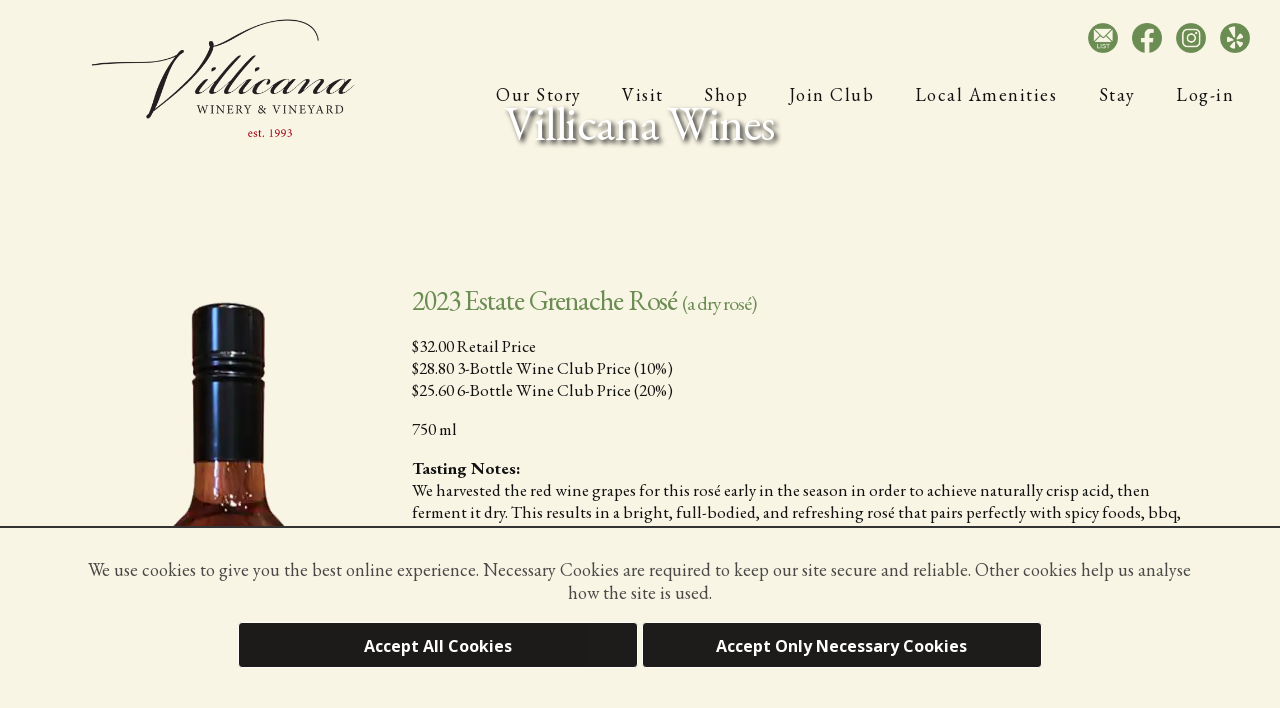

--- FILE ---
content_type: text/html; charset=UTF-8
request_url: https://www.villicanawinery.com/shop/estate-grenache-rose.php
body_size: 2802
content:






<!DOCTYPE html>

<html lang="en">
<head>

<title>2023 Estate Grenache Rose - Villicana Winery Online Store</title>

<meta http-equiv="Content-Type" CONTENT="text/html; charset=iso-8859-1">
<meta name="viewport" content="width=device-width, initial-scale=1">
<meta http-equiv="category" content="vineyard, winery, wineries">
<link href="../includes/styles-2024-v10.css" rel="stylesheet" type="text/css">
<script src="../includes/emswap.js"></script>
<script src="../includes/jquery-1.11.3.min.js"></script>
<script language="javascript" src="../includes/gen_validatorv4.js"></script>
<script type="text/javascript" language="JavaScript" src='func/cart-functions.js'></script>
<meta name="verify-v1" content="2MX5i9Q9K/6+wOoitt/PlAx2LejTuEcaLVnTZorJWho=" />



<meta name="description" content="Villicana's Grenache Rose is a bright, full-bodied, and refreshing rose that pairs perfectly with spicy foods, bbq, fish, pasta, and just about everything else." />
<link rel="canonical" href="https://www.villicanawinery.com/shop/estate-grenache-rose.php" />

<script type="application/ld+json">
{
  "@context": "https://schema.org/", 
  "@type": "Product", 
  "name": "2023 Estate Grenache Rose",
  "image": "https://www.villicanawinery.com/shop/images/bottles/grenache-rose.jpg",
  "description": "Villicana's Grenache Rose is a bright, full-bodied, and refreshing ros� that pairs perfectly with spicy foods, bbq, fish, pasta, and just about everything else.",
  "brand": "Villicana Winery",
  "offers": {
    "@type": "Offer",
        "url": "https://www.villicanawinery.com/shop/estate-grenache-rose.php",
        "priceCurrency": "USD",
        "price": "32.00",
        "availability": "https://schema.org/InStock"
  }
}
</script>

<style type="text/css">
.pageHeadContainer {
	background-image: url(../images/front/villicanavineyard.webp);
	background-position: center bottom;
	background-size: cover;
	aspect-ratio: 3 / .5;
}
</style>
</head>
<body>

<header role="banner" id="navigation">
	<div id="logo">
		<a href="https://www.villicanawinery.com/index.php" title="Villicana Winery and Vineyard" aria-label="Villicana Winery and Vineyard"><img src="https://www.villicanawinery.com/images/villicana-logo-2024.png" alt="Villicana Winery" border="0" class="logo" /></a></div>
		  
		<nav role="navigation" class="navLinks">
		  	<a href="" id="mLink" title="Main Menu" aria-label="Main Menu">MENU &#9776;</a>
		  	<ul>
				<li><a href="https://www.villicanawinery.com/about.php" title="History of Villicana Winery" aria-label="History of Villicana Winery">Our Story</a></li>
				<li><a href="https://www.villicanawinery.com/tasting-room.php" title="Visit Villicana Winery" aria-label="Visit Villicana Winery">Visit</a></li>
				<li><a href="https://www.villicanawinery.com/shop/index.php" title="Villicana Wine Shop" aria-label="Villicana Wine Shop">Shop</a></li>
				<li><a href="https://www.villicanawinery.com/wineclub.php" title="Join Villicana Wine Club" aria-label="Join Villicana Wine Club">Join Club</a></li>
				<li><a href="https://www.villicanawinery.com/pasorobles.php" title="Paso Robles Amenities" aria-label="Paso Robles Amenities">Local Amenities</a>
					<ul>
						<li><a href="https://www.villicanawinery.com/pasorobles-restaurants.php" title="Restaurants in Paso Robles" aria-label="Restaurants in Paso Robles">Restaurants</a></li>
						<li><a href="https://www.villicanawinery.com/pasorobles-hotels.php" title="Hotels in Paso Robles" aria-label="Hotels in Paso Robles">Hotels</a></li>
						<li><a href="https://www.villicanawinery.com/pasorobles-wineries.php" title="Beyond Wine" aria-label="Beyond Wine">Beyond Wine</a></li>
					</ul>
				</li>
				<li><a href="https://www.villicanawinery.com/guest-house.php" title="Villicana Guest House" aria-label="Villicana Guest House">Stay</a></li>
				<li><a href="https://www.secureclubut.net/VillicanaWinery/scenario.aspx?scenario=8" title="Villicana Club Membership Log-in" target="_blank" aria-label="Log-in to Your Club Membership">Log-in</a></li>
			</ul>
		  
		</nav>
</header >
<div class="socialHead">		  
	<a href="email-list.php" title="Join Our Email List"><img src="https://www.villicanawinery.com/images/social/email-list-g.png" alt="Join Our Email List" class="socialIcon" border="0"></a>
	<a href="https://www.facebook.com/VillicanaWinery/" target="_blank" title="Villicana Winery on Facebook"><img src="https://www.villicanawinery.com/images/social/facebook-g.png" alt="Villicana Winery on Facebook" class="socialIcon" border="0"></a>
	<a href="https://www.instagram.com/refinddistillery/" target="_blank" title="Villicana Winery on Instagram"><img src="https://www.villicanawinery.com/images/social/instagram-g.png" alt="Villicana Winery on Instagram" class="socialIcon" border="0"></a>
	<a href="http://www.yelp.com/biz/villicana-winery-paso-robles" target="_blank" title="Villicana Winery on Yelp"><img src="https://www.villicanawinery.com/images/social/yelp-g.png" alt="Villicana Winery on Yelp" class="socialIcon" border="0"></a></p>
</div><div class="pageHeadContainer">
	<div>
		<h1>Villicana Wines</h1>
	</div>
</div>
<main role="main" id="mainContainer">
<form action="addPurchase.php?action=add" method="post" name="departmentForm" id="departmentForm">
		<input type="hidden" name="prodTitle" id="prodTitle" value="2023 Estate Grenache Rose" />
		<input type="hidden" name="prodPic" id="prodPic" value="images/bottles/full/grenache-rose.webp" />
		<input type="hidden" name="productID" id="productID" value="EGR23" />
		<input type="hidden" name="localTax" id="localTax" value="1,2,3,4,5,6,7,8" />
		<input type="hidden" name="prodPrice" id="prodPrice" value="32.00" />
		<input type="hidden" name="priceB" id="priceB" value="28.80" />
		<input type="hidden" name="priceC" id="priceC" value="25.60" />
		<input type="hidden" name="weight" id="weight" value="1" />
		<input type="hidden" name="size" id="size" value="750 ml" />
	
	<div id="mainContent">
    
	  
	 
       
	 
      <div class="displayTable">
	          
        <div class="displayCellImage">
          <p><a class="group1" href="images/bottles/grenache-rose.jpg" target="_blank" title="2023 Estate Grenache Rose"><img src="images/bottles/full/grenache-rose.webp" alt="2023 Estate Grenache Rose" class="cartPagePic" border="0" /></a></p>  
	    </div>
	    
	  <div class="displayCellProduct" style="vertical-align: top;">
	    <h2 style="margin-bottom: 3px;">2023 Estate Grenache Ros&eacute; <span class="basiclrg greenText">(a dry ros&eacute;)</span></h2>
		  <p class="cartTxt">$32.00 Retail Price<br>
		    $28.80 3-Bottle Wine Club Price (10%) <br>
	      $25.60 6-Bottle Wine Club Price (20%)</p>
		  <p class="cartTxt">
	      750 ml</p>
		  
		
		  <p align="left" class="cartTxt"> <strong>Tasting Notes:</strong><br>
	      We harvested the red wine grapes for this ros&eacute; early in the season in order to achieve naturally crisp acid, then ferment it dry. This results in a bright, full-bodied, and refreshing ros&eacute; that pairs perfectly with spicy foods, bbq, fish, pasta, and just about everything else. Our perfect pairing for this wine is with friends!</p>
		  <p align="left" class="cartTxt">&nbsp;</p>
		  <p align="left" class="cartTxt"><strong>Blend:</strong> 80% Grenache, 20% Picpoul Blanc<br>
	      <strong>Alcohol:</strong> 13% Alc. by Vol.</p>
		  <p align="left" class="cartTxt">&nbsp; </p>
	      	    
	    <p align="center" class="largeLks greenText">Order<br />2023 Estate Grenache Ros&eacute;:</p>
	    
	    <p align="center" class="cartTxt"><label>Quantity:
	      <input type="text" name="prodQuantity" size="2" maxlength="5" value="1" /></label></p>
				      
		<div id="cartResult">&nbsp;</div>
		  <div style="text-align: center;">
		    <input type="submit" class="cartButton" value="Add to Cart" />
		    <input type="button" class="cartButton" value="View Cart" onClick="view_cart();" />
	      </div>
		  
			    
	    
	    <p class="cartTxt" align="center">Need a Gift Box? <a href="gift-box.php" class="close" aria-label="Order a Gift Box">Click Here</a></p>
		  
		<p class="basictxt" style="text-align: center; margin-top: 65px;"><a href="terms_cond.php">Shipping Information and Terms and Conditions</a></p>
		  
		<p class="backLks" style="text-align: center; margin-top: 65px;">&lt; <a href="index.php">Back to Villicana Winery Shop</a></p>
		  <p>&nbsp;</p>
	  </div>
              </div>
  	</div>
</form>
</main>

<footer role="contentinfo" id="footer">
	<div id="footerContent">
		<div id="footerLeft">
		  <a href="https://www.villicanawinery.com/index.php" title="Villicana Home Page" aria-label="Villicana Winery Home Page"><img src="https://www.villicanawinery.com/images/Villicana-Logo-footer.png" alt="Villicana Winery" border="0" id="footerLogo"></a>
			<p>2725 Adelaida Road<br>Paso Robles, CA 93446</p>
			<p>Phone: 805-239-9456<br>
			Email: <script type="text/javascript">contact();</script></p>
	  </div>
		<div id="footerRight">
		<p style="text-align:center;">Follow Us and Share:</p>
            <p style="text-align:center;"><a href="email-list.php" title="Join Our Email List"><img src="https://www.villicanawinery.com/images/social/email-list-w.png" alt="Join Our Email List" class="socialIcon"></a><a href="https://www.facebook.com/VillicanaWinery/" target="_blank" title="Villicana Winery on Facebook"><img src="https://www.villicanawinery.com/images/social/facebook-w.png" alt="Villicana Winery on Facebook" class="socialIcon" border="0"></a><a href="https://www.instagram.com/refinddistillery/" target="_blank" title="Villicana Winery on Instagram"><img src="https://www.villicanawinery.com/images/social/instagram-w.png" alt="Villicana Winery on Twitter" class="socialIcon" border="0"></a><a href="http://www.yelp.com/biz/villicana-winery-paso-robles" target="_blank" title="Villicana Winery on Yelp"><img src="https://www.villicanawinery.com/images/social/yelp-w.png" alt="Villicana Winery on Yelp" class="socialIcon" border="0"></a></p>
		</div>
	</div>
	<p class="copywrite">&nbsp;<br>
      Villicana Winery and Vineyard, Paso Robles, California, USA<br>
      &copy; 2024. Villicana Winery. All rights
    reserved. <a href="https://www.villicanawinery.com/sitemap.php" class="copywrite" title="Villicana Winery Site Map">Site Map</a>. <a href="https://www.rjtdesignstudio.com/" target="_blank" class="copywrite">Hosted by RJT Design Studio </a></p>
</footer>
<a id="back2Top" title="Back to top" href="#">&#10148;</a>


<script src="../includes/jquery.colorbox-min.js"></script>
<link href="../includes/colorbox.css" rel="stylesheet" type="text/css" media="screen" />
<script src="../includes/page-scripts-2024-v3.js"></script>
<div id="cookieDiv">
	<div id="cookieTxt" class="fadeInDiv">
		<p>We use cookies to give you the best online experience. Necessary Cookies are required to keep our site secure and reliable. Other cookies help us analyse how the site is used.</p>
		
		<button id="allCookies">Accept All Cookies</button>
		
		<button id="someCookies">Accept Only Necessary Cookies</button>
	</div>
</div>
</body>
</html>


--- FILE ---
content_type: text/css
request_url: https://www.villicanawinery.com/includes/styles-2024-v10.css
body_size: 4399
content:
@import url('https://fonts.googleapis.com/css2?family=EB+Garamond:ital,wght@0,400..800;1,400..800&family=Open+Sans:ital,wght@0,300..800;1,300..800&display=swap');
/*@import url('https://fonts.googleapis.com/css2?family=DM+Serif+Display:ital@0;1&family=Open+Sans:ital,wght@0,300..800;1,300..800&display=swap');*/

html {
	font-size: 16px;
}
body {
	background-color: #F9F5E5;
	padding: 0px;
	margin: 0px;
	font-family: "EB Garamond", Times, serif;
	font-size: 15px;
	font-weight: 400;
	color: #111111;
}
img {
	max-width: 98%;
	height: auto;
}
#content {
	background-position: center center;
	background-color: #FEFEFE;
	border-top: 1px solid #000000;
	border-right: 1px solid #000000;
	border-bottom: 1px solid #000000;
	border-left: 1px solid #000000;
	margin: 1px auto 2px auto;
	text-align:center;
}
#main {
	background-position: center center;
	width: 858px;
	margin: 20px 5px 15px 5px;
}
#main #rightTD {
	border-left-width: 1px;
	border-left-style: solid;
	border-left-color: #000000;
	padding-left: 15px;
}
#openingSlogan {
	position: relative;
	width: 100%;
	padding-top: 30px;
	padding-bottom: 20px;
	margin-bottom: 40px;
	background-color: #DEDEDE;
	text-align: center;
}
header {
	position: relative;
}
#navigation {
	position: relative;
	width: 100%;
	vertical-align: top;
	padding-top: 6px;
	padding-bottom: 3px;
	display: block;
	background-color: rgba(249,245,229,1.0);
	text-align: center;
	overflow: visible;
	display: table;
}
#logo {
	position: relative;
	width: 450px;
	margin: auto;
	text-align: center;
	font-size: 12px;
	letter-spacing: 0.2em;
	color: #232323;
	display: table-cell;
}
#logo img {
	width: 100%;
	max-width: 280px;
	height: auto;
	margin: 3px auto;
	display: block;
}
.navLinks {
	position: relative;
	font-family: "EB Garamond", Times, serif;
	/* font-family: 'Oswald', sans-serif; */
	color: #111111;
	text-align:center;
	margin-top: 18px;
	padding-top: 5px;
	white-space: nowrap;
	font-weight: 300;
	letter-spacing: 0.1em;
	z-index: 100;
	vertical-align: middle;
	display: table-cell;
}
.navLinks ul {
	position: relative;
	margin: 30px 0px 0px 0px;
	padding: 0px;
	list-style: none;
	text-align: center;
}
.navLinks ul li {
	position: relative;
	font-size: 18px;
	line-height: 36px;
	display: inline;
	padding-bottom: 15px;
}
.navLinks ul li a, .navLinks ul li a:visited, .navLinks ul li a:active {
	color: #111111;
	text-decoration:none;
	margin: auto 18px;
}
.navLinks ul li a:hover {
	color: #6b8d53;
	text-decoration: none;
}
.navLinks ul li:hover > ul {
		display: block;
}
.navLinks ul ul {
	position: absolute;
	top: 99%;
	left: 0;
	margin: 0px;
	padding: 0px;
	list-style: none;
	text-align: left;
	background-color: #6b8d53;
	box-shadow: 3px 3px 3px rgba(0,0,0,0.3);
	border-top: solid 1px #999999;
	border-left: solid 1px #999999;
	border-right: solid 1px #999999;
	display: none;
}
.navLinks ul ul li {
	display: block;
	font-size: 14px;
	padding: 8px 12px 8px 4px;
}
.navLinks ul ul li a, .navLinks ul ul li a:visited, .navLinks ul ul li a:active {
	color: #FFFFFF;
	text-decoration:none;
	margin: auto 18px;
}
.navLinks ul ul li a:hover {
	color: #FFFFFF;
	text-decoration:underline;
}

.navActive {
	color: #990000;
	text-decoration:none;
}
.socialHead {
	position: absolute;
	right: 24px;
	top: 18px;
	width: 38%;
	text-align: right;
	font-size:12px;
	z-index: 100;
}
.socialHead img {
	width: 30px;
	height: auto;
	margin: 5px 6px;
	vertical-align: middle;
}

#mLink {
	font-family: "EB Garamond", Times, serif;
	font-size: 19px;
	font-weight: 400;
	color: #111111;
	text-decoration: none;
	text-align:center;
	line-height: 28px;
	display: none;
	margin: auto auto 18px auto;
}
#mLink a {
	color: #FFFFFF;
	text-decoration: none;
}
#mLink a:hover {
	color: #DDDDDD;
	text-decoration: none;
	cursor: pointer;	
}

#mainContainer {
	position: relative;
	width: 100%;
	max-width: 1200px;
	margin: 72px auto;
	text-align: center;
}
#mainContent {
	position: relative;
	width: 100%;
	text-align: center;
	display: table;
	border-collapse: separate;
	border-spacing: 35px 6px;
}
#footer {
	position: relative;
	width: 100%;
	margin: auto;
	background-color: #6b8d53;
	padding-bottom: 20px;
	text-align: center;
	overflow: visible;
	color: #FFFFFF;
}
#footerContent {
	position: relative;
	width: 100%;
	max-width: 1200px;
	margin: auto;
	text-align: center;
	display: table;
	border-collapse: separate;
	border-spacing: 20px 12px;
}
#footerLogo {
	position: relative;
	width: 210px;
	float: left;
	margin: 5px 30px 20px 10px;
}
#footerContent p {
	color: #FFFFFF;
	font-family: "EB Garamond", Times, serif;
	font-size: 16px;
}
#footerContent a {
	color: #FFFFFF;
	text-decoration: none;
}
#footerContent a:hover {
	text-decoration: underline;
}
#footerLeft {
	position: relative;
	width: 65%;
	vertical-align: top;
	display: table-cell;
	text-align: left;
}
#footerRight {
	position: relative;
	vertical-align: top;
	display: table-cell;
}
.copywrite {
	font-family: Arial, Helvetica, sans-serif;
	font-size: 10px;
	color: #FFFFFF;
	text-decoration: none;
	text-align: center;
}



.leftColumn {
	position: relative;
	width: 70%;
	vertical-align: top;
	display: table-cell;
}
.rightColumn {
	position: relative;
	vertical-align: top;
	border-left: solid 1px #000000;
	display: table-cell;
}
.leftColBlock {
	position: relative;
	width: 48%;
	float: left;
	vertical-align: top;
	display: inline;
}
.rightColBlock {
	position: relative;
	width: 48%;
	float: right;
	vertical-align: top;
	display: inline;
}
.leftAmenBlock {
	position: relative;
	width: 38%;
	float: left;
	vertical-align: top;
	display: inline;
}
.rightAmenBlock {
	position: relative;
	width: 58%;
	float: right;
	vertical-align: top;
	display: inline;
}
.rightColcontent {
	position: relative;
	margin-left: 20px;
	overflow: hidden;
}
.content {
	position: relative;
	width: 94%;
	margin:auto;
	overflow: hidden;
}
.socialIcon {
	width: 38px;
	margin: auto 6px;
}
.picRight {
	position: relative;
	float: right;
	border: 1px solid #111111;
	-webkit-box-shadow: 2px 2px 8px 3px rgba(0, 0, 0, .2);
	-moz-box-shadow: 2px 2px 8px 3px rgba(0, 0, 0, .2);
	box-shadow: 2px 2px 8px 3px rgba(0, 0, 0, .2);
	margin: 5px 0px 5px 15px;
}
.picLeft {
	position: relative;
	float: left;
	border: 1px solid #111111;
	-webkit-box-shadow: 2px 2px 8px 3px rgba(0, 0, 0, .2);
	-moz-box-shadow: 2px 2px 8px 3px rgba(0, 0, 0, .2);
	box-shadow: 2px 2px 8px 3px rgba(0, 0, 0, .2);
	margin: 5px 15px 5px 0px;
}
table.center {
	max-width: 100%;
	margin-left: auto;
	margin-right: auto;
}

h1 {
	font-family: "EB Garamond", Times, serif;
	font-size: calc(100% + 1.1vw);
	font-style: normal;
	font-weight: 300;
	color: #000000;
	text-decoration: none;
	word-spacing: -1px;
	letter-spacing: -.4px;
	margin-bottom: 10px;
	padding-bottom: 10px;
}
h2 {
	font-family: "EB Garamond", Times, serif;
	font-size: calc(100% + 1vw);
	font-style: normal;
	font-weight: 400;
	color: #6b8d53;
	text-decoration: none;
	letter-spacing: -.04em;
	margin-bottom: -1px;
	line-height: normal;
	/* border-bottom-width: 1px;
	border-bottom-style: solid;
	border-bottom-color: #999999; */
}
h3 {
	font-family: "EB Garamond", Times, serif;
	font-size: calc(100% + .8vw);
	font-style: normal;
	font-weight: 400;
	color: #6b8d53;
	text-decoration: none;
	letter-spacing: -.02em;
	margin-bottom: -1px;
	border-bottom-width: 1px;
	border-bottom-style: solid;
	border-bottom-color: #999999;
}
h4 {
	font-family: "EB Garamond", Times, serif;
	font-size: calc(100% + .6vw);
	font-style: normal;
	font-weight: 400;
	color: #6b8d53;
	text-decoration: none;
	letter-spacing: -.02em;
	margin-bottom: -1px;
	border-bottom-width: 1px;
	border-bottom-style: solid;
	border-bottom-color: #6b8d53;
}
.basic {
	padding-right: 20px;
	padding-left: 22px;
}
.basictxt {
	font-family: "EB Garamond", Times, serif;
	font-size: calc(100% + .2vw);
	color: #111111;
	text-decoration: none;
	line-height: 165%;
	letter-spacing: -0.01em;
	font-style: normal;
	font-weight: normal;
	padding-bottom: 0px;
	margin-bottom: 24px;
	text-align: left;
}
.basictxt a {
	color: #555555;
	text-decoration: underline;
}
.basictxt a:hover {
	color: #999999;
	text-decoration: none;
}
.basiclrg {
	font-family: "EB Garamond", Times, serif;
	font-size: 20px;
	color: #111111;
	text-decoration: none;
	line-height: 28px;
	font-weight: normal;
	padding-bottom: 0px;
}
.largeLks {
	font-family: "EB Garamond", Times, serif;
	font-size: 21px;
	font-weight: 600;
	color: #000000;
	text-decoration:none;
	text-align:center;
	margin: 30px 0px 0px 0px;
}
.largeLks a {
	color: #000000;
	text-decoration:none;
}
.largeLks a:hover {
	color: #999999;
	text-decoration:underline;
}
.backLks {
	font-family: "EB Garamond", Times, serif;
	font-size: 18px;
	font-weight: 600;
	color: #6b8d53;
	text-decoration:none;
	text-align:center;
	margin: 30px 0px 0px 0px;
}
.backLks a {
	color: #6b8d53;
	text-decoration:none;
}
.backLks a:hover {
	color: #999999;
	text-decoration:underline;
}
.noindent {
	text-indent: 0px;
}
.pic {
	border: 1px solid #111111;
	-webkit-box-shadow: 2px 2px 8px 3px rgba(0, 0, 0, .2);
	-moz-box-shadow: 2px 2px 8px 3px rgba(0, 0, 0, .2);
	box-shadow: 2px 2px 8px 3px rgba(0, 0, 0, .2);
}

.smLink {
	font-weight: bold;
	color: #6b8d53;
	text-decoration: none;
}

.white {
	background-image: url(../images/copper.gif);
	background-repeat: repeat-y;
	background-position: 3px 10%;
}
.buttonLink {
	padding: 7px 22px;
	background-color:#D78948;
	border-radius: 22px;
	text-decoration: none;
	color: #FFFFFF;
	box-shadow: 3px 3px 6px rgba(0,0,0,0.2);
	font-family: "EB Garamond", Times, serif;
	letter-spacing: 2px;
	word-spacing: normal;
	text-transform: uppercase;
	display: inline-block;
}
.buttonLink:hover {
	opacity: 0.7;
	box-shadow: 0px 0px 0px rgba(0,0,0,0.2);
}
.cartButton {
	font-family: "EB Garamond", Times, serif;
	font-size: 18px;
	color: #FFFFFF;
	background-color: #D78948;
	padding: 5px 22px;
	margin: 20px 10px;
	border-radius: 20px;
	border: solid 1px #FFFFFF;
	text-decoration: none;
	white-space: nowrap;
	line-height: 180%;
	cursor: pointer;	
}
.cartButton:hover {
	opacity: 0.7;
  	filter: alpha(opacity=70);
}
hr {
	color: #80493C;
	border: 0;
	height: 2px;
	background-image: linear-gradient(to right, rgba(0, 0, 0, 0), rgba(107, 141, 83, 0.75), rgba(0, 0, 0, 0));
}
.darker {
	color: #111111;
	font-weight: bold;
}

.small {
	font-family: "EB Garamond", Times, serif;
	font-size: 16px;
	font-weight: 300;
	color: #111111;
	text-decoration: none;
}
.leftFormat {
	text-align: left;
}
.leftFormatFull {
	text-align: left;
}

#new {
	background-color: #FFFFFF;
	border: 2px solid #000000;
	-webkit-border-radius: 15px;
	-moz-border-radius: 15px;
	border-radius: 15px; 
	-webkit-box-shadow: 3px 3px 8px 6px rgba(0, 0, 0, .3);
	-moz-box-shadow: 3px 3px 8px 6px rgba(0, 0, 0, .3);
	box-shadow: 3px 3px 8px 6px rgba(0, 0, 0, .3);
  
}
#newIns {
	-webkit-border-radius: 15px;
	-moz-border-radius: 15px;
	border-radius: 15px;
	background-color: #000000; 
}
.greenText {
	color: #6b8d53;
	text-decoration: none;
}
.redText {
	color: #C41E3A;
	text-decoration: none;
}
.close {
	font-family: "EB Garamond", Times, serif;
	font-size: 18px;
	font-weight: bold;
	color: #6b8d53;
	text-decoration: none;
}
.closel {
	font-family: "EB Garamond", Times, serif;
	font-size: 12px;
	font-weight: bold;
	color: #000000;
	text-decoration: none;
}


.indexppu {
	font-family: "EB Garamond", Times, serif;
	font-size: 12px;
	color: #000000;
	text-decoration: none;
	letter-spacing: 1px;
	word-spacing: 0px;
	padding-top: 5px;
	padding-right: 18px;
	padding-bottom: 5px;
	padding-left: 18px;
	border-bottom-width: 1px;
	border-bottom-style: solid;
	border-bottom-color: #111111;
	
}
.photocrd {
	font-family: "EB Garamond", Times, serif;
	font-size: 8px;
	color: #111111;
	text-decoration: none;
}
div#preload { display: none; }

.bpaWarn {
	font-family: "EB Garamond", Times, serif;
	font-size: 11px;
	color: #111111;
	width: 90%;
	margin: auto;
}
.bpaWarn a {
	color: #111111;
	text-decoration:underline;
}
.bpaWarn a:hover {
	color: #111111;
	text-decoration:none;
}
#back2Top {
    width: 30px;
    line-height: 30px;
    overflow: hidden;
    z-index: 190;
    display: none;
    cursor: pointer;
    -moz-transform: rotate(270deg);
    -webkit-transform: rotate(270deg);
    -o-transform: rotate(270deg);
    -ms-transform: rotate(270deg);
    transform: rotate(270deg);
    position: fixed;
    bottom: 10px;
    right: 0;
    background-color: #6b8d53;
    color: #FFFFFF;
    text-align: center;
    font-size: 24px;
    text-decoration: none;
}
#back2Top:hover {
    background-color: #BBBBBB;
    color: #EEEEEE;
}
.justRight {
	float: right;
}
.serveButton {
	position: relative;
	padding: 0px;
	margin: 0px;
	overflow: hidden;
}
.serveButton img {
	position: absolute;
	top: 12px;
}
.displayTable {
	position: relative;
	width: 100%;
	border-collapse:separate;
	border-spacing: 18px;
	margin: 10px auto;
	display: table;
}
.displayTableSpecial {
	position: relative;
	width: 100%;
	border-collapse:separate;
	border-spacing: 0px;
	margin: 10px auto;
	display: table;
}
.displayCellSpecial {
	position: relative;
	display: table-cell;
	text-align: center;
}
.displayProduct {
	position: relative;
	width: 100%;
	border-collapse:separate;
	border-spacing: 18px;
	margin: 10px auto;
	display: table;
}
.displayProduct p {
	font-size: 17px;
	color: #111111;
	text-decoration: none;
	line-height: 135%;
	font-weight: 600;
	color: #5F8445;
}
.displayProduct p a {
	color: #5F8445;
}
.displayCell {
	position: relative;
	display: table-cell;
	text-align: center;
}
.displayCellProduct {
	position: relative;
	display: table-cell;
	text-align: left;
	vertical-align: top;
}
.displayCellImage {
	position: relative;
	display: table-cell;
	text-align: left;
	vertical-align: top;
	width: 28%;
	min-width: 180px;
	vertical-align: top;
}
.displayCellImageLarge {
	position: relative;
	display: table-cell;
	text-align: left;
	vertical-align: top;
	width: 42%;
	min-width: 180px;
	vertical-align: top;
}
.displayCellProduct img {
	display: block;
	margin:auto;
	max-width: none;
}
.cartProductPic {
	border: solid 1px #666666;
	box-shadow: 3px 3px 3px #666666;
}
.displayFlowContainer {
	position: relative;
	width: 100%;
	text-align: center;
	display: block;
	margin: auto;
	border-collapse:separate;
    border-spacing: 25px;
}
.displayFlow {
	position: relative;
	display: inline-block;
	margin: 15px;
	text-align: center;
}
.displayFlowStoreXX {
	position: relative;
	display: inline-block;
	width: 30%;
	max-width: 350px;
	min-width: 280px;
	aspect-ratio: 2 / 1.7;
	margin: 15px;
	text-align: center;
	border: solid 1px #C4D1BA;
	background-color: #FAF8EC;
	padding-top: 12px;
	padding-bottom: 18px;
	overflow: visible;
}
.displayFlowStore {
	position: relative;
	display: inline-block;
	width: 30%;
	min-width: 280px;
	margin: 15px 1% 65px 1%;
	text-align: center;
	vertical-align: top;
	border: solid 1px #C4D1BA;
	background-color: #FAF8EC;
	padding-top: 12px;
	padding-bottom: 18px;
	overflow: visible;
}
.displayFlowStoreEmpty {
	position: relative;
	display: table-cell;
	width: 30%;
	max-width: 350px;
	min-width: 280px;
	margin: 15px;
	text-align: center;
	border: none;
	padding-top: 12px;
	padding-bottom: 18px;
}
.displayFlowAuto {
	position: relative;
	display: inline-block;
	margin: 15px;
	text-align: center;
}
.displayProduct {
	position: relative;
	width: 90%;
	height: auto;
	overflow:visible;
	margin: auto;
	vertical-align: top;
	display: block;
	padding-top: 6px;
	padding-bottom: 9px;
}
.displayProduct img {
	position: relative;
	width: auto;
	height: 225px;
}
.displayImage {
	position: relative;
	width: 100%;
	height: auto;
	overflow:visible;
	display: block;
	text-align: center;
	vertical-align: top;
	margin-bottom: 9px;
}
.displayProduct p {
	margin-top: 0px;
	margin-bottom: 0px;
}
.displayImageBorder {
	border: solid 1px black;
	box-shadow: 3px 3px 3px #666666;"
}
.displayName {
	position: relative;
	bottom: 0px;
	left: 0px;
	display: block;
	vertical-align: middle;
	width: 100%;
	height: 100%;
	/* background-color: rgba(255, 255, 255, 0.9);
	border: solid 1px #999999;
	visibility: hidden; */
}
.displayName a {
	display: block;
	height: 100%;
    width: 100%;
	color: #555555;
	text-decoration: none;
}
.displayProduct img {
	margin-top: 6px;
}
.displayProduct:hover .displayName {
	visibility: visible;
}
.w50 {
	width: 50%;
}
.w33 {
	width: 33%;
}
.w25 {
	width: 25%;
}
.w20 {
	width: 20%;
}
.copper {	color: #D78948;}

.fieldtxt {
	font-size: 11px;
	color: #000000;
	text-decoration: none;
}
.cartTxt {
	font-size: 17px;
	color: #111111;
	text-decoration: none;
	line-height: 135%;
}

#floater {
	height: 15%;
	width: 100%;
}
#viewCart, #viewCartIn {
	position: absolute;
	top: -25px;
	right: 20px;
	z-index: 50;
}
#viewCart a, #viewCartIn a {
	font-family: "EB Garamond", Times, serif;
	font-size: 15px;
	color: #FFFFFF;
	background-color: #D78948;
	padding: 5px 18px;
	margin: 0px 10px;
	border-radius: 20px;
	text-decoration: none;
	white-space: nowrap;
	line-height: 280%;	
}
#viewCart a:hover, #viewCartIn a:hover {
	opacity: 0.7;
}

.credit {
	font-family: Arial, Helvetica, sans-serif;
	font-size: 10px;
	color: #111111;
}
#departmentForm {
	margin: auto;
	padding: 0px;
}
.cartPagePic {
	width: 90%;
	height: auto;
	image-rendering: -webkit-optimize-contrast;
}
.notShow {
	display: none;
}
#cartResult {
	font-size: 21px;
	letter-spacing: 0.05em;
	font-weight: 600;
	text-align: center;
	color: #6b8d53;
	margin-bottom: 0px;
	margin-top: 0px;
	padding: 8px 12px;
	border: solid 1px #6b8d53;
	display: none;
}
#cartResult img {
	margin: 0px auto;
	display: inline;
}
#cookieDiv {
	position: fixed;
	bottom: 0;
	right: 0;
	width: 100%;
	background-color: rgba(249,245,229,1.0);
	border-top: solid 2px #333333;
	text-align: center;
	z-index: 999;
	animation: 1.5s fadeIn;
}
#cookieTxt {
	position: relative;
	width: 88%;
	margin: 30px auto 38px auto;
	font-family: "EB Garamond", Times, serif;
	color: #333333;
	font-size: 18px;
}
#cookieTxt button {
	position: relative;
	width: 46%;
	max-width: 400px;
	padding: 20px auto;
	color: #FFFFFF;
	font-family: 'Open Sans', sans-serif;
	font-weight: bold;
	font-size: 16px;
	margin-bottom: 14px;
	padding-top: 12px;
	padding-bottom: 10px;
	background-color: #000000;
	border: solid 1px #FFFFFF;
	border-radius: 4px;
	cursor: pointer;
}
/* page headings */
	.pageHeadContainer {
	position: relative;
	width: 100%;
	margin-top: 1px;
	aspect-ratio: 3 / .99;
	}
	.pageHeadContainer div {
	position: absolute;
	bottom: 36%;
	left: 0px;
	width: 100%;
	text-align: center;
	}
	.pageHeadContainer div h1 {
	font-family: "EB Garamond", Times, serif;
	font-size: calc(100% + 2.5vw);
	font-style: normal;
	font-weight: 300;
	color: #FFFFFF;
	text-align: center;
	text-shadow: 3px 3px 5px rgba(0,0,0,0.9);
	margin-bottom: 0px;
	padding-bottom: 0px;
	}
	.pageHeadContainer div p {
	font-family: "EB Garamond", Times, serif;
	font-size: calc(100% + .7vw);
	font-style: normal;
	font-weight: 300;
	color: #FFFFFF;
	text-shadow: 2px 2px 4px rgba(0,0,0,1.0);
	margin-top: 0px;
	padding-top: 0px;
	line-height: 130%;
	}
	.pageHeadContainer div .gButton {
	font-family: "EB Garamond", Times, serif;
	font-size: calc(100% + .4vw);
	font-style: normal;
	color: #FFFFFF;
	text-decoration: none;
	padding: 5px 16px 8px 16px;
	border: none;
	border-radius: 16px;
	background-color: #6b8d53;
	box-shadow: 3px 3px 5px rgba(0,0,0,0.8);
	}
	.frontWineClub {
	background-image: url(../images/front/CheersHilltop.webp);
	background-position: center bottom;
	background-size: cover;
	}
	.clubTable {
	position: relative;
	width: 100%;
	margin: 45px auto;
	border-collapse: separate;
	border-spacing: 20px;
	display: table;
	}
	.clubData {
	position: relative;
	width: 33%;
	min-width: 260px;
	background-color: #C4D1BA;
	padding-top: 30px;
	padding-bottom: 30px;
	display: table-cell;
	}
	.clubText {
	position: relative;
	width: 90%;
	margin: auto;
	display: block;
	}
	.clubData h3 {
	color: #111111;
	border-bottom: none;
	margin-top: 0px;
	}
	.clubData p a {
	font-size: calc(100% + .3vw);
	font-style: normal;
	font-weight: 300;
	color: #FFFFFF;
	word-spacing: -1px;
	letter-spacing: -.4px;
	padding: 7px 16px;
	background-color:#6b8d53;
	border-radius: 22px;
	text-decoration: none;
	color: #FFFFFF;
	box-shadow: 3px 3px 6px rgba(0,0,0,0.2);
	font-family: "EB Garamond", Times, serif;
	letter-spacing: 2px;
	word-spacing: normal;
	text-transform: uppercase;
	line-height: 45px; 
	}
	#checkAvailable {
	position: relative;
	font-size: 18px;
	font-style: normal;
	font-weight: 400;
	background-color:#FFFFFF;
	border: solid 1px #6b8d53;
	border-radius: 22px;
	text-decoration: none;
	color: #6b8d53;
	box-shadow: 3px 3px 6px rgba(0,0,0,0.2);
	font-family: Arial, Helvetica, sans-serif;
	letter-spacing: 2px;
	word-spacing: normal;
	text-transform: uppercase;
	padding: 5px 24px;
	margin: 20px auto;
	}
@keyframes fadeIn {
   0% {opacity: 0;}
   100% {opacity: 1;}
}
.fadeInDiv {
  animation: 4s fadeIn;
}
.mobileCenter {

}

@media only screen and (max-width: 960px) {
	#header2 {
	display: none;
	}
	#mainContainer {
	margin: 30px auto;
	border: solid 0px #000000;
	}
	#mainContent {
	display: table;
	border-collapse: separate;
	border-spacing: 35px 6px;
	}
	.leftColumn {
	width: 100%;
	display: block;
	}
	.rightColumn {
	width: 100%;
	display: block;
	border-left: solid 0px #000000;
	}
	.rightColcontent {
	margin-left: 0px;
	}
	.leftFormat {
	}
	#mLink {
	display: block;
	}
	#navigation {
	padding-top: 5px;
	padding-bottom: 0px;
	display: block;
	}
	#logo {
	position: relative;
	width: 300px;
	margin: auto;
	text-align: center;
	font-size: 12px;
	letter-spacing: 0.2em;
	color: #232323;
	display: block;
	}
	.navLinks {
	position: relative;
	font-family: "EB Garamond", Times, serif;
	color: #333333;
	text-align:center;
	margin-top: 0px;
	padding-top: 0px;
	white-space: nowrap;
	font-weight: 400;
	letter-spacing: 0.1em;
	z-index: 100;
	vertical-align: middle;
	display: block;
	}
	.navLinks ul {
	position: absolute;
	top: 100&;
	left: 0px;
	width: 100%;
	background-color: #6b8d53;
	margin: 0px 0px 0px 0px;
	padding: 0px;
	line-height: 45px;
	list-style: none;
	text-align: center;
	border-top: solid 1px #FFFFFF;
	display: none;
	}
	.navLinks ul li {
	position: relative;
	font-size: 21px;
	line-height: 65px;
	display: block;
	padding-bottom: 0px;
	border-bottom: solid 1px #FFFFFF;
	}
	.navLinks ul li a, .navLinks ul li a:visited, .navLinks ul li a:active {
	color: #FFFFFF;
	text-decoration:none;
	margin: auto 18px;
	display: block;
	}
	.navLinks ul li a:hover {
	color: #EFEFEF;
	text-decoration: none;
	}
	.navLinks ul li:hover {
	background-color: #80A464;
	}
	.navLinks ul li:hover > ul {
		display: none;
	}
	.navLinks ul ul {
	position: absolute;
	top: 99%;
	left: 0;
	margin: 0px;
	padding: 0px;
	list-style: none;
	text-align: left;
	background-color: #FFFFFF;
	box-shadow: 3px 3px 3px rgba(0,0,0,0.3);
	border-top: solid 1px #999999;
	border-left: solid 1px #999999;
	border-right: solid 1px #999999;
	display: none;
	}
	.navLinks ul ul li {
	display: block;
	font-size: 14px;
	padding: 8px 12px 8px 4px;
	}
	.navLinks ul ul li a, .navLinks ul ul li a:visited, .navLinks ul ul li a:active {
	color: #333333;
	text-decoration:none;
	margin: auto 18px;
	}
	.navLinks ul ul li a:hover {
	color: #DCDCDC;
	text-decoration:underline;
	}
	#footerLogo {
	margin: 5px 5px 30px 5px;
	}
	.socialHead img {
	width: 23px;
	height: auto;
	margin: 5px 8px;
	vertical-align: middle;
	}
	.clubTable {
	position: relative;
	width: 100%;
	max-width: 410px;
	margin: 45px auto;
	border-collapse: separate;
	border-spacing: 20px;
	display: block;
	}
	.clubData {
	position: relative;
	width: 100%;
	min-width: 260px;
	background-color: #C4D1BA;
	padding-bottom: 15px;
	padding-top: 21px;
	margin-bottom: 20px;
	display: block;
	}
	.clubText {
	position: relative;
	width: 90%;
	margin: auto;
	display: block;
	}
	.clubData h3 {
	color: #111111;
	border-bottom: none;
	}
	.clubData p a {
	font-size: calc(100% + .3vw);
	font-style: normal;
	font-weight: 300;
	color: #FFFFFF;
	word-spacing: -1px;
	letter-spacing: -.4px;
	padding: 7px 22px;
	background-color:#6b8d53;
	border-radius: 22px;
	text-decoration: none;
	color: #FFFFFF;
	box-shadow: 3px 3px 6px rgba(0,0,0,0.2);
	font-family: "EB Garamond", Times, serif;
	letter-spacing: 2px;
	word-spacing: normal;
	text-transform: uppercase;
	line-height: 45px; 
	}
	
}

@media only screen and (max-width: 780px) {
	#header1, #header3 {
	display: none;
	}
	h1 {
	font-size: calc(100% + 1.6vw);
	}
	h2 {
	font-size: calc(100% + 1.6vw);
	}
	h3 {
	font-size: calc(100% + 1.3vw);
	}
	h4 {
	font-size: calc(100% + 1.1vw);
	}
	#footerContent {
	display: block;
	border-collapse: separate;
	border-spacing: 0px 0px;
	padding-top: 12px;
	padding-bottom: 12px;
	
	}
	#footerLogo {
	width: 210px;
	float: none;
	margin: 5px auto;
	display: block;
	}
	#footerContent p {
	font-size: 12px;
	}
	#footerLeft, #footerRight {
	width: 98%;
	margin: auto;
	vertical-align: top;
	text-align: center;
	display: block;
	}
	.leftColBlock, .rightColBlock, .leftAmenBlock, .rightAmenBlock {
	width: 98%;
	float: none;
	margin: 15px auto;
	}
	.cartPagePicXXX {
	height: 220px;
	width: auto;
	}
	.displayFlowContainer {
	display: inline-block;
	text-align: center;
	}
	.displayFlowStore {
	display: inline-block;
	}
	.displayTableSpecial {
	position: relative;
	width: 100%;
	border-collapse:separate;
	border-spacing: 0px;
	margin: 10px auto;
	display: inline-block;
	}
	.displayCellSpecial {
	position: relative;
	display: inline-block;
	text-align: center;
	}
	#cookieTxt {
	position: relative;
	width: 88%;
	margin: 30px auto 38px auto;
	color: #333333;
	font-size: 18px;
	}
	#cookieTxt button {
	position: relative;
	width: 100%;
	max-width: 400px;
	padding: 20px auto;
	color: #FFFFFF;
	font-weight: bold;
	font-size: 16px;
	margin-bottom: 14px;
	margin-left: auto;
	margin-right: auto;
	padding-top: 12px;
	padding-bottom: 10px;
	background-color: #000000;
	border: solid 1px #FFFFFF;
	border-radius: 4px;
	cursor: pointer;
	display: block;
	}
	.socialHead {
	display: none;
	}
	.picRight, .picLeft {
	float: none;
	margin:  10px auto;
	display: block;
	}
	.basiclrg {
	font-size: 18px;
	}
	.buttonLink {
	padding: 4px 18px;
	letter-spacing: normal;
	display: block;
	}
	.noMobile {
	display: none;
	}
	
	.displayCellProduct, .displayCellImage, .displayCellImageLarge {
	display: block;
	width: 94%;
	margin: 0px auto 18px auto;
	
	}
	.displayCellImage img {
	display: block;
	margin: auto;
	max-height: 400px;
	width: auto;
	}
	.displayCellProduct h2 {
	text-align: center;
	}
	.w50, .w33, .w25, .w20 {
	width: 100%;
	}
	.cartTxt {
	font-size: 16px;
	color: #111111;
	text-decoration: none;
	line-height: 135%;
	}
	.mobileCenter {
	text-align: center;
	}
	#mainContent {
	padding: 50px auto;
	margin-top: 50px;
	}
	#viewCart, #viewCartIn {
	position: absolute;
	top: -38px;
	right: 20px;
	z-index: 50;
	}
}
@media only screen and (max-width: 500px) {
	.displayTable {
	margin-top: 45px;
	display: block;
	}
	.displayCell {
	display: block;
	margin: 25px auto;
	}
	.w33 , .w25 {
	width: 100%;
	}
	#mainContent {
	display: table;
	width: 94%;
	padding: 40px auto;
	margin: 50px auto;
	border-collapse: separate;
	border-spacing: 0px 0px;
	}
	
}
 
 /*
 old forest green: 228B22
 new forest green: 6b8d53 
 cardinal: C41E3A
 cardinal 2: 9E1B34
 other: #D78948
 */

--- FILE ---
content_type: text/javascript
request_url: https://www.villicanawinery.com/includes/page-scripts-2024-v3.js
body_size: 1074
content:
$(document).ready(function(){
	$('#mLink').click(function() {
		event.preventDefault();
		$('.navLinks > ul').fadeToggle();
	});
	$('#mLink').keypress(function(e){
        if(e.which == 13){//Enter key pressed
        event.preventDefault();
		$('.navLinks > ul').fadeToggle();
        }
    });
});

$(document).ready(function() {	
	jQuery(window).resize(function(){
  		if ($(window).width() > 960) {
			$('.navLinks > ul').css("display", "block");
		} else {
			$('.navLinks > ul').css("display", "none");
		}
	});
});

$(document).ready(function() {
	$(window).scroll(function() {
		var height = $(window).scrollTop();
		if (height > 100) {
			$('#back2Top').fadeIn();
		} else {
			$('#back2Top').fadeOut();
		}
	});
});

$(document).ready(function() {
	$("#back2Top").click(function(event) {
		event.preventDefault();
		$("html, body").animate({ scrollTop: 0 }, "slow");
		return false;
	});
});

$(document).ready(function(){
			//Examples of how to assign the ColorBox event to elements
			$(".group1").colorbox({rel:'group1', transition:"fade", maxWidth:"97%", maxHeight:"97%", current:false});
			$(".group2").colorbox({rel:'group2', transition:"fade"});
			$(".group3").colorbox({rel:'group3', transition:"none", width:"75%", height:"75%"});
			$(".group4").colorbox({rel:'group4', slideshow:true});
			$(".ajax").colorbox();
			$(".youtube").colorbox({iframe:true, innerWidth:425, innerHeight:344});
			$(".iframe").colorbox({iframe:true, width:"80%", height:"80%"});
			$(".inline").colorbox({inline:true, width:"50%"});
			$(".callbacks").colorbox({
				onOpen:function(){ alert('onOpen: colorbox is about to open'); },
				onLoad:function(){ alert('onLoad: colorbox has started to load the targeted content'); },
				onComplete:function(){ alert('onComplete: colorbox has displayed the loaded content'); },
				onCleanup:function(){ alert('onCleanup: colorbox has begun the close process'); },
				onClosed:function(){ alert('onClosed: colorbox has completely closed'); }
			});
			
			//Example of preserving a JavaScript event for inline calls.
			$("#click").click(function(){ 
				$('#click').css({"background-color":"#f00", "color":"#fff", "cursor":"inherit"}).text("Open this window again and this message will still be here.");
				return false;
			});
		});

jQuery(window).resize(function(){
  // Resize Colorbox when resizing window or changing mobile device orientation
  resizeColorBox();
  window.addEventListener("orientationchange", resizeColorBox, false);
});

var resizeTimer;
function resizeColorBox() {
  if (resizeTimer) {
    clearTimeout(resizeTimer);
  }
  resizeTimer = setTimeout(function() {
    if (jQuery('#cboxOverlay').is(':visible')) {
      jQuery.colorbox.reload();
    }
  }, 250);
}
$(document).ready(function(){
	$('#vidArrow').click(function() {
		//alert('stop');
		$("#fullVideo")[0].contentWindow.postMessage('{"event":"command","func":"pauseVideo","args":""}',"*");
		$("#fullPlay").attr('src', 'https://www.youtube-nocookie.com/embed/moVRB44yarg?autoplay=1&playlist=moVRB44yarg&loop=1&mute=0&controls=1&cc_load_policy=1&vq=hd1080&enablejsapi=1&rel=0');
		$("#viewFull").css("display", "block");
		$("#fullPlay")[0].contentWindow.postMessage('{"event":"command","func":"playVideo","args":""}',"*");
	});
	$('#closeFull').click(function() {
		//alert('stop');
		$("#viewFull").css("display", "none");
		$("#fullPlay").attr('src', '');
		//$("#fullPlay")[0].contentWindow.postMessage('{"event":"command","func":"pauseVideo","args":""}',"*");
		$("#fullVideo")[0].contentWindow.postMessage('{"event":"command","func":"playVideo","args":""}',"*");
	});
});

$(document).ready(function(){
	$('#playVid').click(function() {
		//alert('stop');
		$("#fullPlay").attr('src', 'https://www.youtube-nocookie.com/embed/moVRB44yarg?autoplay=1&playlist=moVRB44yarg&loop=1&mute=0&controls=1&cc_load_policy=1&vq=hd1080&enablejsapi=1&rel=0');
		$("#viewFull").css("display", "block");
		$("#fullPlay")[0].contentWindow.postMessage('{"event":"command","func":"playVideo","args":""}',"*");
	});
	$('#closeFull').click(function() {
		//alert('stop');
		$("#viewFull").css("display", "none");
		$("#fullPlay").attr('src', '');
	});
});

$(document).ready(function(){
	$("#allCookies").click(function() {
		event.preventDefault();
		document.cookie = "rfdcs=all;path=/";
		$("#cookieDiv").fadeOut("slow");
		location.reload();
		return false;
	});
});

$(document).ready(function(){
	$("#someCookies").click(function() {
		event.preventDefault();
		document.cookie = "rfdcs=none;path=/";
		$("#cookieDiv").fadeOut("slow");
		location.reload();
		return false;
	});
});



--- FILE ---
content_type: text/javascript
request_url: https://www.villicanawinery.com/shop/func/cart-functions.js
body_size: 1282
content:
$(document).ready(function(){
	$('#closeInfo').click(function(){
		$('#cartAction').hide();
	});
});

$(document).ready(function(){
    $("#departmentForm").on("submit", function(event){
        event.preventDefault();
 
        var formValues= $(this).serialize();
 
        $.post("addPurchase.php?action=add", formValues, function(data){
            // Display the returned data in browser
            $("#cartResult").html(data);
			$("#cartResult").fadeIn();
        });
    });
});

function cart_popup(form) {
	var w = 400;
	var h = 300;
	var y = (screen.height - h) / 3;
	var x = (screen.width - w) / 2;
	
	window.open('', 'cartNew', 'width=' + w + ',height=' + h + ',resizeable=no,top=' + y + ',left=' + x + ',scrollbars=no');
	form.target = 'cartNew';
}
function validate_opt() {
	var x = document.forms["departmentForm"]["size"].value;
 	 if (x == "") {
    alert("Name must be filled out");
    return false;
	 }
}
function view_cart() {
	window.location.href="cart.php";
}
function choose_membership() {
	document.getElementById("cMembership").submit();
}

function showDelivery() {
	if (document.getElementById('delivery').checked == true) {
		document.getElementById('shipSame').style.display = "block";
		$('#dname').prop('required',true);
		$('#daddress').prop('required',true);
		$('#dcity').prop('required',true);
		$('#dstate').prop('required',true);
		$('#dzip').prop('required',true);
		$('#dphone').prop('required',true);
		$('#demail').prop('required',true);
	} else {
		document.getElementById('dname').value = "";
		document.getElementById('daddress').value = "";
		document.getElementById('daddress2').value = "";
		document.getElementById('dcity').value = "";
		document.getElementById('dstate').value = "";
		document.getElementById('dzip').value = "";
		document.getElementById('dphone').value = "";
		document.getElementById('demail').value = "";
		document.getElementById('shipSame').style.display = "none";
		$('#dname').prop('required',false);
		$('#daddress').prop('required',false);
		$('#dcity').prop('required',false);
		$('#dstate').prop('required',false);
		$('#dzip').prop('required',false);
		$('#dphone').prop('required',false);
		$('#demail').prop('required',false);
	}
}
function cardOnFile() {
	var cct = document.getElementById('cctype');
	var cctOption = document.createElement("option");
		cctOption.value = "Use Card on File";
		cctOption.text =  "Use Card on File";
	var ccn = document.getElementById('ccnumber');
	var exm = document.getElementById('expMonth');
	var exmOption = document.createElement("option");
		exmOption.value = "n/a";
		exmOption.text =  "n/a"; 
	var exy = document.getElementById("expYear");
	var exyOption = document.createElement("option");
		exyOption.value = "n/a";
		exyOption.text =  "n/a";
	var ccv = document.getElementById('ccverify');
				
	if (document.getElementById('onFile').checked == true) {
		cct.add(cctOption, cct[0]);
		cct.value = "Use Card on File";
		cct.classList.add("disAble");
		ccn.value = "0000-0000-0000-0000";
		ccn.classList.add("disAble");
		exm.add(exmOption, exm[0]);
		exm.value = "n/a";
		exm.classList.add("disAble");
		exy.add(exyOption, exy[0]);
		exy.value = "n/a";
		exy.classList.add("disAble");
		ccv.value = "n/a";
		ccv.classList.add("disAble");
	} else {
		cct.removeChild( cct.options[0] );
		cct.classList.remove("disAble");
		ccn.value = "";
		ccn.classList.remove("disAble");
		exm.removeChild( exm.options[0] );
		exm.classList.remove("disAble");
		exy.removeChild( exy.options[0] );
		exy.classList.remove("disAble");
		ccv.value = "";
		ccv.classList.remove("disAble");
	}
}


//Tax Update
$('#taxChoice').change(function(){
    var x = $(this).val();
    var dataString = "tr="+x; 
	
	$.ajax({
    type:'get',
    url:'func/addTax.php',
    data: dataString,
	//data: $(this).val(),
    dataType: 'json',
    success: function(data){
        //var fileName = data[0];
		//var u = data[tax];
		//var useTax = u.toFixed(2);
		//var v = data[total];
		//var useTotal = v.toFixed(2);
		$('#taxInfo').html(data.tax);
        $('#totalInfo').html(data.total);
    }
	}); 
});

// Shipping
$('#shipChoice').change(function(){
    var x = $(this).val();
    var dataString = "sa="+x; 
	
	$.ajax({
    type:'get',
    url:'func/addShipping.php',
    data: dataString,
	//data: $(this).val(),
    dataType: 'json',
    success: function(data){
        //var fileName = data[0];
		//var use = data.toFixed(2);
		$('#shipInfo').html(data.ship);
		$('#taxInfo').html(data.taxes);
       	$('#totalInfo').html(data.subTotal);
    }
	}); 
});

// check coupon
$(document).ready(function(){
	$("#couponCode").on("input", function() {
		if($(this).val().length > 5) {
			var str = $(this).val();
			var dataString = "cCode="+str;
			
			$.ajax({
				type: "GET",
				url: "func/addCoupon.php",
				data: dataString,
				success: function(data) {
					$("#couponResult").html(data);
					//alert(data);
				}
			});
		}
	});
});
// change product
$(document).ready(function(){
	$('#ps').change(function() {
			var str = $("#ps :selected").val();
			$("#cartResult").fadeOut();
			
			$.ajax({
  				url: "func/prodOption.php",
				data: { ps : str }
			})
			.done(function(msg) {
				var res = msg.split("|");
				$('#prodTitle').val(res[0]);
				$('#prodPic').val(res[1]);
				$('#productID').val(res[2]);
				$('#localTax').val(res[3]);
				$('#prodPrice').val(res[4]);
				$('#priceB').val(res[5]);
				$('#priceC').val(res[6]);
				$('#weight').val(res[7]);
				$('#size').val(res[8]);
				$('#option').val(res[9]);
				$('#color').val(res[10]);
  				//alert(msg);
			});
	});			
});

--- FILE ---
content_type: text/javascript
request_url: https://www.villicanawinery.com/includes/emswap.js
body_size: -33
content:
function contact() {
artist=('@' + 'villicanawinery' + '.com')
gin=('monica')
document.write('<A href="mailto:' + gin + artist + '" >' + gin + artist + '</a>')
}
function contact2() {
artist=('@' + 'villicanawinery' + '.com')
gin=('monica')
document.write('<A href="mailto:' + gin + artist + '" style="color: #333333;">' + gin + artist + '</a>')
}
